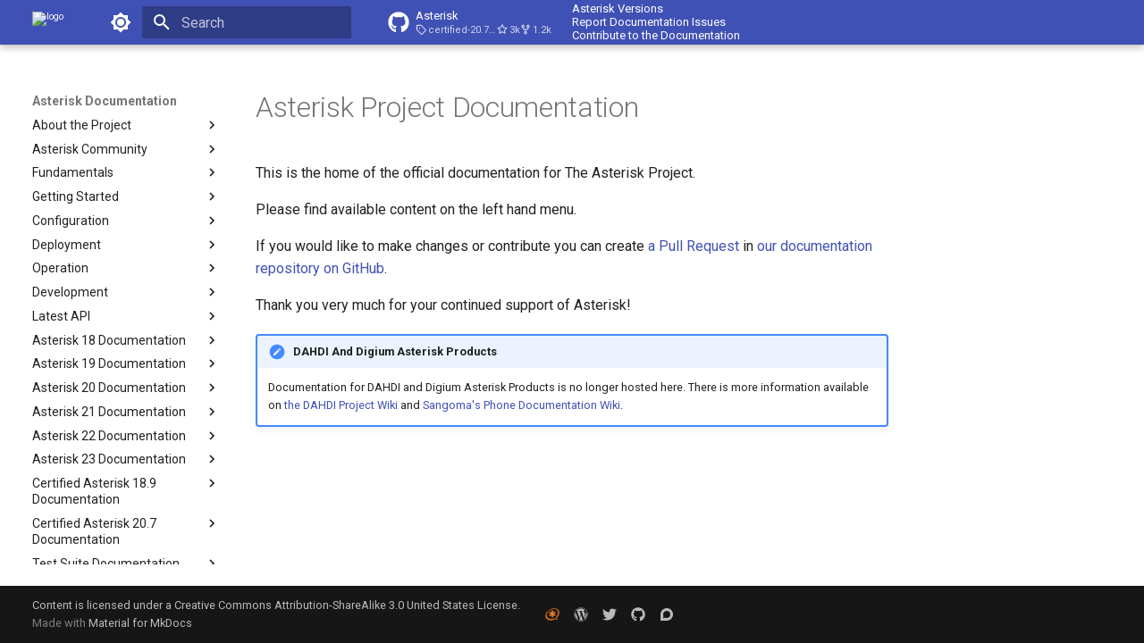

--- FILE ---
content_type: text/css; charset=utf-8
request_url: https://docs.asterisk.org/assets/stylesheets/palette.06af60db.min.css
body_size: 1396
content:
@media screen{[data-md-color-scheme=slate]{--md-default-fg-color:hsla(var(--md-hue),15%,90%,0.82);--md-default-fg-color--light:hsla(var(--md-hue),15%,90%,0.56);--md-default-fg-color--lighter:hsla(var(--md-hue),15%,90%,0.32);--md-default-fg-color--lightest:hsla(var(--md-hue),15%,90%,0.12);--md-default-bg-color:hsla(var(--md-hue),15%,14%,1);--md-default-bg-color--light:hsla(var(--md-hue),15%,14%,0.54);--md-default-bg-color--lighter:hsla(var(--md-hue),15%,14%,0.26);--md-default-bg-color--lightest:hsla(var(--md-hue),15%,14%,0.07);--md-code-fg-color:hsla(var(--md-hue),18%,86%,0.82);--md-code-bg-color:hsla(var(--md-hue),15%,18%,1);--md-code-hl-color:#2977ff;--md-code-hl-color--light:#2977ff1a;--md-code-hl-number-color:#e6695b;--md-code-hl-special-color:#f06090;--md-code-hl-function-color:#c973d9;--md-code-hl-constant-color:#9383e2;--md-code-hl-keyword-color:#6791e0;--md-code-hl-string-color:#2fb170;--md-code-hl-name-color:var(--md-code-fg-color);--md-code-hl-operator-color:var(--md-default-fg-color--light);--md-code-hl-punctuation-color:var(--md-default-fg-color--light);--md-code-hl-comment-color:var(--md-default-fg-color--light);--md-code-hl-generic-color:var(--md-default-fg-color--light);--md-code-hl-variable-color:var(--md-default-fg-color--light);--md-typeset-color:var(--md-default-fg-color);--md-typeset-a-color:var(--md-primary-fg-color);--md-typeset-kbd-color:hsla(var(--md-hue),15%,90%,0.12);--md-typeset-kbd-accent-color:hsla(var(--md-hue),15%,90%,0.2);--md-typeset-kbd-border-color:hsla(var(--md-hue),15%,14%,1);--md-typeset-mark-color:#4287ff4d;--md-typeset-table-color:hsla(var(--md-hue),15%,95%,0.12);--md-typeset-table-color--light:hsla(var(--md-hue),15%,95%,0.035);--md-admonition-fg-color:var(--md-default-fg-color);--md-admonition-bg-color:var(--md-default-bg-color);--md-footer-bg-color:hsla(var(--md-hue),15%,10%,0.87);--md-footer-bg-color--dark:hsla(var(--md-hue),15%,8%,1);--md-shadow-z1:0 0.2rem 0.5rem #0000000d,0 0 0.05rem #0000001a;--md-shadow-z2:0 0.2rem 0.5rem #00000040,0 0 0.05rem #00000040;--md-shadow-z3:0 0.2rem 0.5rem #0006,0 0 0.05rem #00000059;color-scheme:dark}[data-md-color-scheme=slate] img[src$="#gh-light-mode-only"],[data-md-color-scheme=slate] img[src$="#only-light"]{display:none}[data-md-color-scheme=slate][data-md-color-primary=pink]{--md-typeset-a-color:#ed5487}[data-md-color-scheme=slate][data-md-color-primary=purple]{--md-typeset-a-color:#c46fd3}[data-md-color-scheme=slate][data-md-color-primary=deep-purple]{--md-typeset-a-color:#a47bea}[data-md-color-scheme=slate][data-md-color-primary=indigo]{--md-typeset-a-color:#5488e8}[data-md-color-scheme=slate][data-md-color-primary=teal]{--md-typeset-a-color:#00ccb8}[data-md-color-scheme=slate][data-md-color-primary=green]{--md-typeset-a-color:#71c174}[data-md-color-scheme=slate][data-md-color-primary=deep-orange]{--md-typeset-a-color:#ff764d}[data-md-color-scheme=slate][data-md-color-primary=brown]{--md-typeset-a-color:#c1775c}[data-md-color-scheme=slate][data-md-color-primary=black],[data-md-color-scheme=slate][data-md-color-primary=blue-grey],[data-md-color-scheme=slate][data-md-color-primary=grey],[data-md-color-scheme=slate][data-md-color-primary=white]{--md-typeset-a-color:#5e8bde}[data-md-color-switching] *,[data-md-color-switching] :after,[data-md-color-switching] :before{transition-duration:0ms!important}}[data-md-color-accent=red]{--md-accent-fg-color:#ff1947;--md-accent-fg-color--transparent:#ff19471a;--md-accent-bg-color:#fff;--md-accent-bg-color--light:#ffffffb3}[data-md-color-accent=pink]{--md-accent-fg-color:#f50056;--md-accent-fg-color--transparent:#f500561a;--md-accent-bg-color:#fff;--md-accent-bg-color--light:#ffffffb3}[data-md-color-accent=purple]{--md-accent-fg-color:#df41fb;--md-accent-fg-color--transparent:#df41fb1a;--md-accent-bg-color:#fff;--md-accent-bg-color--light:#ffffffb3}[data-md-color-accent=deep-purple]{--md-accent-fg-color:#7c4dff;--md-accent-fg-color--transparent:#7c4dff1a;--md-accent-bg-color:#fff;--md-accent-bg-color--light:#ffffffb3}[data-md-color-accent=indigo]{--md-accent-fg-color:#526cfe;--md-accent-fg-color--transparent:#526cfe1a;--md-accent-bg-color:#fff;--md-accent-bg-color--light:#ffffffb3}[data-md-color-accent=blue]{--md-accent-fg-color:#4287ff;--md-accent-fg-color--transparent:#4287ff1a;--md-accent-bg-color:#fff;--md-accent-bg-color--light:#ffffffb3}[data-md-color-accent=light-blue]{--md-accent-fg-color:#0091eb;--md-accent-fg-color--transparent:#0091eb1a;--md-accent-bg-color:#fff;--md-accent-bg-color--light:#ffffffb3}[data-md-color-accent=cyan]{--md-accent-fg-color:#00bad6;--md-accent-fg-color--transparent:#00bad61a;--md-accent-bg-color:#fff;--md-accent-bg-color--light:#ffffffb3}[data-md-color-accent=teal]{--md-accent-fg-color:#00bda4;--md-accent-fg-color--transparent:#00bda41a;--md-accent-bg-color:#fff;--md-accent-bg-color--light:#ffffffb3}[data-md-color-accent=green]{--md-accent-fg-color:#00c753;--md-accent-fg-color--transparent:#00c7531a;--md-accent-bg-color:#fff;--md-accent-bg-color--light:#ffffffb3}[data-md-color-accent=light-green]{--md-accent-fg-color:#63de17;--md-accent-fg-color--transparent:#63de171a;--md-accent-bg-color:#fff;--md-accent-bg-color--light:#ffffffb3}[data-md-color-accent=lime]{--md-accent-fg-color:#b0eb00;--md-accent-fg-color--transparent:#b0eb001a;--md-accent-bg-color:#000000de;--md-accent-bg-color--light:#0000008a}[data-md-color-accent=yellow]{--md-accent-fg-color:#ffd500;--md-accent-fg-color--transparent:#ffd5001a;--md-accent-bg-color:#000000de;--md-accent-bg-color--light:#0000008a}[data-md-color-accent=amber]{--md-accent-fg-color:#fa0;--md-accent-fg-color--transparent:#ffaa001a;--md-accent-bg-color:#000000de;--md-accent-bg-color--light:#0000008a}[data-md-color-accent=orange]{--md-accent-fg-color:#ff9100;--md-accent-fg-color--transparent:#ff91001a;--md-accent-bg-color:#000000de;--md-accent-bg-color--light:#0000008a}[data-md-color-accent=deep-orange]{--md-accent-fg-color:#ff6e42;--md-accent-fg-color--transparent:#ff6e421a;--md-accent-bg-color:#fff;--md-accent-bg-color--light:#ffffffb3}[data-md-color-primary=red]{--md-primary-fg-color:#ef5552;--md-primary-fg-color--light:#e57171;--md-primary-fg-color--dark:#e53734;--md-primary-bg-color:#fff;--md-primary-bg-color--light:#ffffffb3}[data-md-color-primary=pink]{--md-primary-fg-color:#e92063;--md-primary-fg-color--light:#ec417a;--md-primary-fg-color--dark:#c3185d;--md-primary-bg-color:#fff;--md-primary-bg-color--light:#ffffffb3}[data-md-color-primary=purple]{--md-primary-fg-color:#ab47bd;--md-primary-fg-color--light:#bb69c9;--md-primary-fg-color--dark:#8c24a8;--md-primary-bg-color:#fff;--md-primary-bg-color--light:#ffffffb3}[data-md-color-primary=deep-purple]{--md-primary-fg-color:#7e56c2;--md-primary-fg-color--light:#9574cd;--md-primary-fg-color--dark:#673ab6;--md-primary-bg-color:#fff;--md-primary-bg-color--light:#ffffffb3}[data-md-color-primary=indigo]{--md-primary-fg-color:#4051b5;--md-primary-fg-color--light:#5d6cc0;--md-primary-fg-color--dark:#303fa1;--md-primary-bg-color:#fff;--md-primary-bg-color--light:#ffffffb3}[data-md-color-primary=blue]{--md-primary-fg-color:#2094f3;--md-primary-fg-color--light:#42a5f5;--md-primary-fg-color--dark:#1975d2;--md-primary-bg-color:#fff;--md-primary-bg-color--light:#ffffffb3}[data-md-color-primary=light-blue]{--md-primary-fg-color:#02a6f2;--md-primary-fg-color--light:#28b5f6;--md-primary-fg-color--dark:#0287cf;--md-primary-bg-color:#fff;--md-primary-bg-color--light:#ffffffb3}[data-md-color-primary=cyan]{--md-primary-fg-color:#00bdd6;--md-primary-fg-color--light:#25c5da;--md-primary-fg-color--dark:#0097a8;--md-primary-bg-color:#fff;--md-primary-bg-color--light:#ffffffb3}[data-md-color-primary=teal]{--md-primary-fg-color:#009485;--md-primary-fg-color--light:#26a699;--md-primary-fg-color--dark:#007a6c;--md-primary-bg-color:#fff;--md-primary-bg-color--light:#ffffffb3}[data-md-color-primary=green]{--md-primary-fg-color:#4cae4f;--md-primary-fg-color--light:#68bb6c;--md-primary-fg-color--dark:#398e3d;--md-primary-bg-color:#fff;--md-primary-bg-color--light:#ffffffb3}[data-md-color-primary=light-green]{--md-primary-fg-color:#8bc34b;--md-primary-fg-color--light:#9ccc66;--md-primary-fg-color--dark:#689f38;--md-primary-bg-color:#fff;--md-primary-bg-color--light:#ffffffb3}[data-md-color-primary=lime]{--md-primary-fg-color:#cbdc38;--md-primary-fg-color--light:#d3e156;--md-primary-fg-color--dark:#b0b52c;--md-primary-bg-color:#000000de;--md-primary-bg-color--light:#0000008a}[data-md-color-primary=yellow]{--md-primary-fg-color:#ffec3d;--md-primary-fg-color--light:#ffee57;--md-primary-fg-color--dark:#fbc02d;--md-primary-bg-color:#000000de;--md-primary-bg-color--light:#0000008a}[data-md-color-primary=amber]{--md-primary-fg-color:#ffc105;--md-primary-fg-color--light:#ffc929;--md-primary-fg-color--dark:#ffa200;--md-primary-bg-color:#000000de;--md-primary-bg-color--light:#0000008a}[data-md-color-primary=orange]{--md-primary-fg-color:#ffa724;--md-primary-fg-color--light:#ffa724;--md-primary-fg-color--dark:#fa8900;--md-primary-bg-color:#000000de;--md-primary-bg-color--light:#0000008a}[data-md-color-primary=deep-orange]{--md-primary-fg-color:#ff6e42;--md-primary-fg-color--light:#ff8a66;--md-primary-fg-color--dark:#f4511f;--md-primary-bg-color:#fff;--md-primary-bg-color--light:#ffffffb3}[data-md-color-primary=brown]{--md-primary-fg-color:#795649;--md-primary-fg-color--light:#8d6e62;--md-primary-fg-color--dark:#5d4037;--md-primary-bg-color:#fff;--md-primary-bg-color--light:#ffffffb3}[data-md-color-primary=grey]{--md-primary-fg-color:#757575;--md-primary-fg-color--light:#9e9e9e;--md-primary-fg-color--dark:#616161;--md-primary-bg-color:#fff;--md-primary-bg-color--light:#ffffffb3;--md-typeset-a-color:#4051b5}[data-md-color-primary=blue-grey]{--md-primary-fg-color:#546d78;--md-primary-fg-color--light:#607c8a;--md-primary-fg-color--dark:#455a63;--md-primary-bg-color:#fff;--md-primary-bg-color--light:#ffffffb3;--md-typeset-a-color:#4051b5}[data-md-color-primary=light-green]:not([data-md-color-scheme=slate]){--md-typeset-a-color:#72ad2e}[data-md-color-primary=lime]:not([data-md-color-scheme=slate]){--md-typeset-a-color:#8b990a}[data-md-color-primary=yellow]:not([data-md-color-scheme=slate]){--md-typeset-a-color:#b8a500}[data-md-color-primary=amber]:not([data-md-color-scheme=slate]){--md-typeset-a-color:#d19d00}[data-md-color-primary=orange]:not([data-md-color-scheme=slate]){--md-typeset-a-color:#e68a00}[data-md-color-primary=white]{--md-primary-fg-color:hsla(var(--md-hue),0%,100%,1);--md-primary-fg-color--light:hsla(var(--md-hue),0%,100%,0.7);--md-primary-fg-color--dark:hsla(var(--md-hue),0%,0%,0.07);--md-primary-bg-color:hsla(var(--md-hue),0%,0%,0.87);--md-primary-bg-color--light:hsla(var(--md-hue),0%,0%,0.54);--md-typeset-a-color:#4051b5}[data-md-color-primary=white] .md-button{color:var(--md-typeset-a-color)}[data-md-color-primary=white] .md-button--primary{background-color:var(--md-typeset-a-color);border-color:var(--md-typeset-a-color);color:hsla(var(--md-hue),0%,100%,1)}@media screen and (min-width:60em){[data-md-color-primary=white] .md-search__form{background-color:hsla(var(--md-hue),0%,0%,.07)}[data-md-color-primary=white] .md-search__form:hover{background-color:hsla(var(--md-hue),0%,0%,.32)}[data-md-color-primary=white] .md-search__input+.md-search__icon{color:hsla(var(--md-hue),0%,0%,.87)}}@media screen and (min-width:76.25em){[data-md-color-primary=white] .md-tabs{border-bottom:.05rem solid #00000012}}[data-md-color-primary=black]{--md-primary-fg-color:hsla(var(--md-hue),15%,9%,1);--md-primary-fg-color--light:hsla(var(--md-hue),15%,9%,0.54);--md-primary-fg-color--dark:hsla(var(--md-hue),15%,9%,1);--md-primary-bg-color:hsla(var(--md-hue),15%,100%,1);--md-primary-bg-color--light:hsla(var(--md-hue),15%,100%,0.7);--md-typeset-a-color:#4051b5}[data-md-color-primary=black] .md-button{color:var(--md-typeset-a-color)}[data-md-color-primary=black] .md-button--primary{background-color:var(--md-typeset-a-color);border-color:var(--md-typeset-a-color);color:hsla(var(--md-hue),0%,100%,1)}[data-md-color-primary=black] .md-header{background-color:hsla(var(--md-hue),15%,9%,1)}@media screen and (max-width:59.984375em){[data-md-color-primary=black] .md-nav__source{background-color:hsla(var(--md-hue),15%,11%,.87)}}@media screen and (max-width:76.234375em){html [data-md-color-primary=black] .md-nav--primary .md-nav__title[for=__drawer]{background-color:hsla(var(--md-hue),15%,9%,1)}}@media screen and (min-width:76.25em){[data-md-color-primary=black] .md-tabs{background-color:hsla(var(--md-hue),15%,9%,1)}}

--- FILE ---
content_type: text/css; charset=utf-8
request_url: https://docs.asterisk.org/material-override.css
body_size: -376
content:

.md-grid {
	margin-left: 20px;
	margin-right: 20px;
	max-width: fit-content;
}
